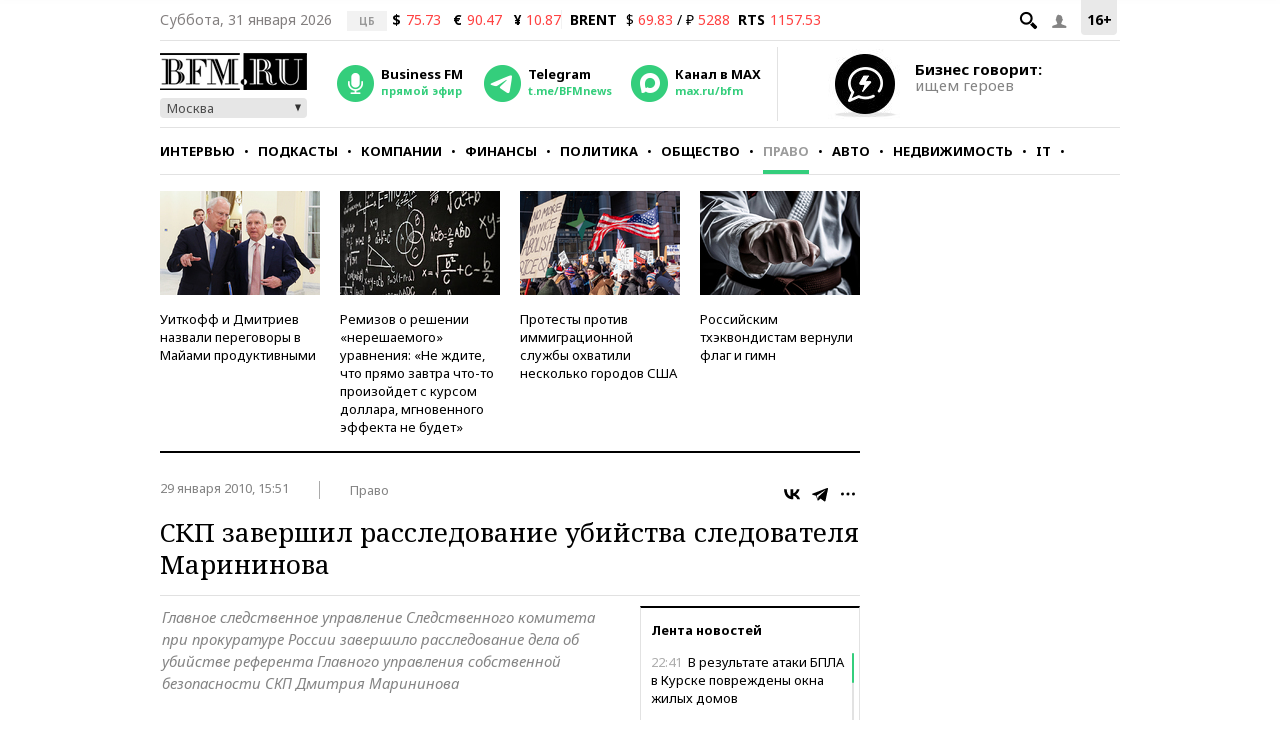

--- FILE ---
content_type: application/javascript
request_url: https://smi2.ru/counter/settings?payload=CMKIAhjo6-qtwTM6JDcwOWU3ZDZkLWRiZWMtNDY0Ny1hMzU2LTliMjhmNWQ3YzliOQ&cb=_callbacks____0ml2rgdp2
body_size: 1522
content:
_callbacks____0ml2rgdp2("[base64]");